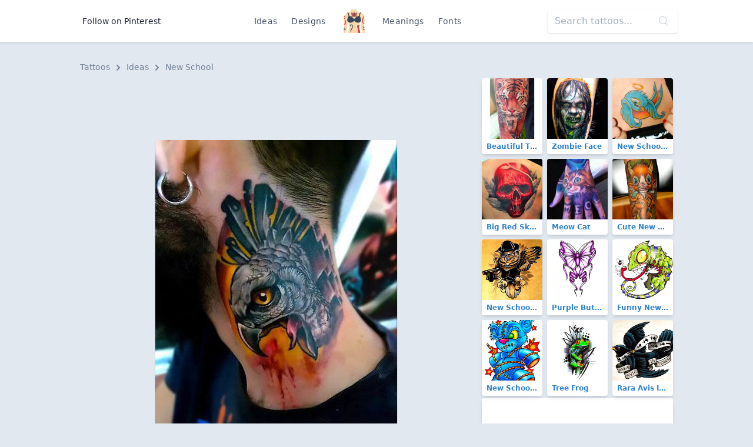

--- FILE ---
content_type: text/html; charset=UTF-8
request_url: https://findtattoodesign.net/idea/hawk-on-neck
body_size: 7807
content:
<!doctype html>
<html lang="en">
<head>
    <meta charset="utf-8">
    <meta name="viewport" content="width=device-width, initial-scale=1">
    <meta name="csrf-token" content="0hzV1L9TBwX5P9ewGhHdJ2nigD0fQfa5FYJugkIe">
    <meta name="apple-mobile-web-app-title" content="Find Tattoo Design">
    <meta name="application-name" content="Find Tattoo Design">
    <meta name="theme-color" content="#ffffff">
    <meta name="p:domain_verify" content="6521c42a0d8acf5f7f22c5f663dc7e4c">
    <title>Hawk on Neck Tattoo Idea</title>

        <link rel="canonical" href="https://findtattoodesign.net/idea/hawk-on-neck"/>
    <link href="/css/app.css" rel="stylesheet">
    <link rel="apple-touch-icon" sizes="180x180" href="/apple-touch-icon.png">
    <link rel="icon" type="image/png" sizes="32x32" href="/favicon-32x32.png">
    <link rel="icon" type="image/png" sizes="16x16" href="/favicon-16x16.png">
    <link rel="manifest" href="/site.webmanifest">
    <link rel="mask-icon" href="/safari-pinned-tab.svg" color="#5bbad5">
    <link rel="publisher" href="https://plus.google.com/+Findtattoodesigncom">
</head>
<body class="font-sans text-gray-900 bg-gray-300 flex flex-col justify-between min-h-screen">
<nav class="bg-white flex shadow">
    <div class="container flex justify-center md:justify-between items-center my-2 md:my-4 mx-auto overflow-hidden md:overflow-visible text-center">
        <div>
            <a href="https://www.pinterest.com/findinkdesign/pins/follow/"
               target="_blank"
               class="hidden md:inline-block text-sm hover:text-gray-700 py-2 px-3">
                Follow on Pinterest
            </a>
        </div>
        <ul class="text-sm text-gray-700 list-none p-0 flex items-center font-medium">
            <li><a href="/ideas" class="inline-block py-2 px-2 md:px-3 hover:text-gray-900 no-underline tracking-wide">Ideas</a>
            </li>
            <li><a href="/designs"
                   class="inline-block py-2 px-2 md:px-3 hover:text-gray-900 no-underline tracking-wide">Designs</a>
            </li>
            <li class="px-2 md:px-4">
                <a href="/" class="font-semibold text-xl tracking-tighter">
                    <svg class="h-10 w-10" viewBox="0 0 52 58" xmlns="http://www.w3.org/2000/svg"><g fill-rule="nonzero" fill="none"><path d="M51.493 58h-5.084a.493.493 0 01-.489-.393C45.665 56.352 44.832 52.329 44 49a92.559 92.559 0 01-1.86-19.72.01.01 0 01-.01.01l-1.66 1.87a76.833 76.833 0 00-1.35 7.67A33.066 33.066 0 0039 47c.955 6.688 1.911 6.986 1.994 10.487a.5.5 0 01-.5.513H11.507a.5.5 0 01-.5-.513c.083-3.5 1.039-3.8 1.994-10.487.73-5.09-.66-12.29-1.47-15.84l-1.66-1.87a.01.01 0 01-.01-.01A92.559 92.559 0 018 49c-.832 3.329-1.665 7.352-1.92 8.607a.493.493 0 01-.489.393H.507a.5.5 0 01-.5-.5c.027-1.591.175-3.478.356-5.52l.12-1.26c.04-.38.08-.76.11-1.14.07-.62.12-1.24.18-1.87.04-.39.07-.78.11-1.17l.09-1.1c.231-2.526.332-5.063.3-7.6 0-.34-.01-.68-.03-1.01s-.03-.67-.05-1C1.15 35.2 1.09 34.59 1 34a53.75 53.75 0 01-.53-11.83c.03-.34.06-.68.1-1.02s.07-.66.12-.98c.123-.896.297-1.784.52-2.66a21.66 21.66 0 01.58-1.96c.07-.18.14-.37.21-.55 1.46-3.66 4.49-5.65 7.47-6.94.16-.07.31-.14.47-.2.48-.2.96-.38 1.42-.55C13.91 6.38 16.15 5.85 17 5A7.591 7.591 0 0018.973.453a.5.5 0 01.5-.453h13.056a.5.5 0 01.5.453A7.591 7.591 0 0035 5c.84.84 3.07 1.38 5.62 2.3.31.12.64.24.96.37s.62.25.94.39c2.89 1.25 5.82 3.17 7.35 6.62v.01c.04.1.09.2.13.31.217.546.403 1.104.56 1.67.18.61.34 1.24.47 1.9a46.851 46.851 0 010 15.24L51 34c-.04.26-.07.53-.09.8-.04.33-.07.66-.09 1.01a52.964 52.964 0 00.06 7.43c.01.33.04.67.06 1s.05.66.08 1c.09 1.2.2 2.41.32 3.59.03.35.07.7.1 1.05s.07.69.1 1.03c.229 2.456.425 4.727.456 6.59a.5.5 0 01-.503.5z" fill="#fdd7ad"/><path d="M11 23.181a1 1 0 01-.964-.739 25.365 25.365 0 00-1.924-4.984 1 1 0 011.778-.916 27.367 27.367 0 012.076 5.376A1 1 0 0111 23.181z" fill="#f9c795"/><path d="M14.18 17.75l-1.99.15c-.43-5.5-1.76-8.42-2.72-9.84.16-.07.31-.14.47-.2.48-.2.96-.38 1.42-.55 1.19 1.95 2.42 5.26 2.82 10.44z" fill="#2c3e50"/><path d="M41 23.181a1 1 0 01-.963-1.263c.5-1.86 1.197-3.662 2.076-5.376a1 1 0 011.778.916 25.365 25.365 0 00-1.924 4.984 1 1 0 01-.967.739z" fill="#f9c795"/><path d="M42.52 8.06c-1 1.5-2.42 4.66-2.77 10.72l-1.99-.12c.33-5.82 1.64-9.35 2.86-11.36.31.12.64.24.96.37s.62.25.94.39z" fill="#2c3e50"/><g fill="#f9c795"><path d="M25 54a1 1 0 01-.707-1.707A2.2 2.2 0 0025 50.977a1.047 1.047 0 011.024-.963c.54.007.975.446.976.986a4.059 4.059 0 01-1.293 2.707A1 1 0 0125 54zM26 37a1 1 0 01-1-1v-2a1 1 0 012 0v2a1 1 0 01-1 1zM26 46a1 1 0 01-1-1v-5a1 1 0 012 0v5a1 1 0 01-1 1z"/></g><path d="M26 11c-2-3-7-3-7-3s-1 4 2 6a5.167 5.167 0 00-2.2 3.71l1.83 1.09A10.566 10.566 0 0026 16zM26 11c2-3 7-3 7-3s1 4-2 6a5.167 5.167 0 012.2 3.71l-1.83 1.09A10.566 10.566 0 0126 16z" fill="#cc4b4c"/><path d="M17.966 55a1 1 0 01-1-1c0-2.064 0-4.4 2.212-6.695 1.176-1.217 2.38-5.247 1.54-7.225A1.7 1.7 0 0018.932 39c-.238 0-.8.031-.9.316a.894.894 0 00.133.7 1 1 0 01-.2 1.981C16.808 42 16 40.683 16 39.5a2.374 2.374 0 01.741-1.763A3.1 3.1 0 0118.932 37a3.7 3.7 0 013.627 2.3c1.2 2.831-.315 7.711-1.942 9.4-1.651 1.7-1.651 3.37-1.651 5.3a1 1 0 01-1 1z" fill="#3f5c6c"/><path d="M4.55 19.83A.939.939 0 014 20a1 1 0 01-.83-.45 6.835 6.835 0 00-1.96-2.04 21.66 21.66 0 01.58-1.96 8.277 8.277 0 013.04 2.9.99.99 0 01-.28 1.38zM3.42 23.91a1 1 0 01-1.32-.48 2.755 2.755 0 00-1.63-1.26c.03-.34.06-.68.1-1.02s.07-.66.12-.98a4.83 4.83 0 013.22 2.41c.23.503.01 1.097-.49 1.33zM6 32c0 2.39-.56 5.14-4.73 5.84 0-.34-.01-.68-.03-1.01s-.03-.67-.05-1C3.53 35.39 4 34.13 4 32c.02-1.562-.284-3.11-.89-4.55a1 1 0 111.78-.9A12.99 12.99 0 016 32z" fill="#cc4b4c"/><path d="M5 46a1 1 0 01-1 1 6.305 6.305 0 00-3.23.71c.04-.39.07-.78.11-1.17l.09-1.1A9.623 9.623 0 014 45a1 1 0 011 1zM5 50a1 1 0 01-1 1 5.761 5.761 0 00-3.64.98l.12-1.26c.04-.38.08-.76.11-1.14A9.36 9.36 0 014 49a1 1 0 011 1z" fill="#3f5c6c"/><path d="M51.03 33.81L51 34c-.04.26-.07.53-.09.8-.04.33-.07.66-.09 1.01C46 34.84 46 30.6 46 28c0-3.15 0-6.41 2.29-8.71.95-.94 1.42-2.93 1.58-4.6.04.1.09.2.13.31.217.546.403 1.104.56 1.67.18.61.34 1.24.47 1.9a6.319 6.319 0 01-1.32 2.14C48 22.41 48 25.13 48 28c0 3.04.23 5.17 3.03 5.81z" fill="#cc4b4c"/><path d="M51.02 45.24h-.01c-.09 0-.19.01-.29.01a4.8 4.8 0 01-3.43-1.54 1.004 1.004 0 011.42-1.42c.544.627 1.34.976 2.17.95.01.33.04.67.06 1s.05.66.08 1zM51.54 50.91a7.367 7.367 0 01-4.25-2.2 1.004 1.004 0 111.42-1.42 5.526 5.526 0 002.63 1.54c.03.35.07.7.1 1.05s.07.69.1 1.03zM26 19a1 1 0 01-1-1V8a1 1 0 012 0v10a1 1 0 01-1 1z" fill="#3f5c6c"/><path d="M40.493 58H37c-4-4-1-6-2-10-.77-3.07-4-7 0-9 2.11-1.05 3.38-.72 4.12-.17A33.066 33.066 0 0039 47c.955 6.688 1.911 6.986 1.994 10.487a.5.5 0 01-.501.513z" fill="#cc4b4c"/><path d="M26 24c5.029-6.706 10.761-7.791 12.484-7.966a.981.981 0 01.857.356A15.775 15.775 0 0143 26c0 7-10 10-17 2-7 8-17 5-17-2a15.775 15.775 0 013.659-9.61.981.981 0 01.857-.356c1.723.175 7.455 1.26 12.484 7.966z" fill="#35495e"/></g></svg>
                </a>
            </li>
            <li><a href="/meaning"
                   class="inline-block py-2 px-2 md:px-3 hover:text-gray-900 no-underline tracking-wide">Meanings</a>
            </li>
            <li><a href="/font-generator"
                   class="inline-block py-2 px-2 md:px-3 hover:text-gray-900 no-underline tracking-wide">Fonts</a></li>
        </ul>
        <div>
            <div class="relative hidden md:block">
                <form method="GET" action="/search">
                    <input type="search"
                           name="s"
                           class="bg-purple-white shadow rounded border-0 p-3 py-2"
                           placeholder="Search tattoos...">
                    <div class="absolute top-0 right-0 mt-3 mr-4 text-purple-lighter">
                        <svg version="1.1"
                             class="h-4 fill-current text-gray-500"
                             xmlns="http://www.w3.org/2000/svg"
                             x="0px"
                             y="0px"
                             viewBox="0 0 52.966 52.966"
                             style="enable-background:new 0 0 52.966 52.966;"
                             xml:space="preserve">
                        <path d="M51.704,51.273L36.845,35.82c3.79-3.801,6.138-9.041,6.138-14.82c0-11.58-9.42-21-21-21s-21,9.42-21,21s9.42,21,21,21
                        c5.083,0,9.748-1.817,13.384-4.832l14.895,15.491c0.196,0.205,0.458,0.307,0.721,0.307c0.25,0,0.499-0.093,0.693-0.279
                        C52.074,52.304,52.086,51.671,51.704,51.273z M21.983,40c-10.477,0-19-8.523-19-19s8.523-19,19-19s19,8.523,19,19
                        S32.459,40,21.983,40z"/>
                    </svg>
                    </div>
                </form>
            </div>
        </div>
    </div>
</nav>
<main class="container my-3 md:my-8">
    
    <nav class="px-2 mb-2 text-sm font-medium text-gray-600" aria-label="Breadcrumb">
    <ol class="list-none p-0 inline-flex">
        <li class="flex items-center">
            <a href="/" class="hover:text-gray-700">Tattoos</a>
            <svg class="fill-current w-3 h-3 mx-2" xmlns="http://www.w3.org/2000/svg" viewBox="0 0 320 512">
                <path d="M285.476 272.971L91.132 467.314c-9.373 9.373-24.569 9.373-33.941 0l-22.667-22.667c-9.357-9.357-9.375-24.522-.04-33.901L188.505 256 34.484 101.255c-9.335-9.379-9.317-24.544.04-33.901l22.667-22.667c9.373-9.373 24.569-9.373 33.941 0L285.475 239.03c9.373 9.372 9.373 24.568.001 33.941z"/>
            </svg>
        </li>
        <li class="flex items-center">
            <a href="https://findtattoodesign.net/ideas" class="hover:text-gray-700">
                Ideas
            </a>
            <svg class="fill-current w-3 h-3 mx-2" xmlns="http://www.w3.org/2000/svg" viewBox="0 0 320 512">
                <path d="M285.476 272.971L91.132 467.314c-9.373 9.373-24.569 9.373-33.941 0l-22.667-22.667c-9.357-9.357-9.375-24.522-.04-33.901L188.505 256 34.484 101.255c-9.335-9.379-9.317-24.544.04-33.901l22.667-22.667c9.373-9.373 24.569-9.373 33.941 0L285.475 239.03c9.373 9.372 9.373 24.568.001 33.941z"/>
            </svg>
        </li>
        <li>
            <a href="https://findtattoodesign.net/ideas/new-school" class="hover:text-gray-700">
                New School
            </a>
        </li>
    </ol>
</nav>

    <div class="flex flex-col lg:flex-row">
        <div class="lg:w-2/3">


            <div class="lg:hidden text-center mb-2">
                <script async src="//pagead2.googlesyndication.com/pagead/js/adsbygoogle.js"></script>
                <!-- findtattoodesign_am_adaptive_mob_classic -->
                <ins class="adsbygoogle"
                     style="display:block"
                     data-ad-client="ca-pub-0413445993695558"
                     data-ad-slot="8414226239"
                     data-ad-format="auto"
                     data-full-width-responsive="true"></ins>
                <script>
                    (adsbygoogle = window.adsbygoogle || []).push({});
                </script>
            </div>
            <div class="hidden lg:block text-center mb-2">
                <script async src="//pagead2.googlesyndication.com/pagead/js/adsbygoogle.js"></script>
                <!-- findtattoodesign_am_full_banner_classic -->
                <ins class="adsbygoogle"
                     style="display:inline-block;width:700px;height:90px"
                     data-ad-client="ca-pub-0413445993695558"
                     data-ad-slot="3502355493"></ins>
                <script>
                    (adsbygoogle = window.adsbygoogle || []).push({});
                </script>
            </div>

            <div class="text-center">
                <div class="relative inline-block">
                    <img
                        src="https://findtattoodesign.net/storage/2741/hawk-on-neck.jpg"
                        alt="Hawk on Neck Tattoo Idea"
                        class="md:rounded shadow"
                        data-pin-description="&lt;p&gt;A crazy tattoo of a screaming hawk inked on the guy&#039;s neck.&lt;/p&gt;"
                        data-pin-media="https://findtattoodesign.net/storage/2741/hawk-on-neck.jpg"
                        data-pin-url="https://findtattoodesign.net/idea/hawk-on-neck"
                    />
                     <a x-data :href="'https://www.pinterest.com/pin/create/button/?url=https%3A%2F%2Ffindtattoodesign.net%2Fidea%2Fhawk-on-neck&amp;media=https%3A%2F%2Ffindtattoodesign.net%2Fstorage%2F2741%2Fhawk-on-neck.jpg&amp;description=A%20crazy%20tattoo%20of%20a%20screaming%20hawk%20inked%20on%20the%20guy%27s%20neck.'"
   data-pin-do="buttonPin"
   data-pin-custom="true"
   data-pin-save="false"
   data-pin-log="button_pinit"
   class="absolute flex items-center justify-center bg-red-600 rounded shadow-md hover:bg-red-700 cursor-pointer w-12 h-12 right-0 bottom-0 mr-2 mb-2">
    <svg class="w-10 h-10 text-white fill-current"
         xmlns="http://www.w3.org/2000/svg"
         viewBox="0 0 32 32">
        <path d="M7 13.252c0 1.81.772 4.45 2.895 5.045.074.014.178.04.252.04.49 0 .772-1.27.772-1.63 0-.428-1.174-1.34-1.174-3.123 0-3.705 3.028-6.33 6.947-6.33 3.37 0 5.863 1.782 5.863 5.058 0 2.446-1.054 7.035-4.468 7.035-1.232 0-2.286-.83-2.286-2.018 0-1.742 1.307-3.43 1.307-5.225 0-1.092-.67-1.977-1.916-1.977-1.692 0-2.732 1.77-2.732 3.165 0 .774.104 1.63.476 2.336-.683 2.736-2.08 6.814-2.08 9.633 0 .87.135 1.728.224 2.6l.134.137.207-.07c2.494-3.178 2.405-3.8 3.533-7.96.61 1.077 2.182 1.658 3.43 1.658 5.254 0 7.614-4.77 7.614-9.067C26 7.987 21.755 5 17.094 5 12.017 5 7 8.15 7 13.252z"
              fill-rule="evenodd"></path>
    </svg>
</a>
 
                </div>
            </div>

            <div class="lg:hidden text-center mb-2">
                <script async src="//pagead2.googlesyndication.com/pagead/js/adsbygoogle.js"></script>
                <!-- findtattoodesign_bn_big_rectangle -->
                <ins class="adsbygoogle"
                     style="display:inline-block;width:336px;height:280px"
                     data-ad-client="ca-pub-0413445993695558"
                     data-ad-slot="1258748804"></ins>
                <script>
                    (adsbygoogle = window.adsbygoogle || []).push({});
                </script>
            </div>

            <div class="hidden lg:block text-center mb-2">
                <script async src="//pagead2.googlesyndication.com/pagead/js/adsbygoogle.js"></script>
                <!-- findtattoodesign_bn_700_175_classic -->
                <ins class="adsbygoogle"
                     style="display:inline-block;width:700px;height:175px"
                     data-ad-client="ca-pub-0413445993695558"
                     data-ad-slot="5225913971"></ins>
                <script>
                    (adsbygoogle = window.adsbygoogle || []).push({});
                </script>
            </div>

            <nav class="mt-3 mx-2 md:mx-0 rounded shadow-md">
                <ul class="flex justify-center font-medium">
                    <li class="flex w-1/2">
                        <a href="https://findtattoodesign.net/ideas/new-school"
                           class="w-full px-4 py-2 block bg-white text-gray-900 border border-r-0 border-gray-300 rounded-l hover:text-white hover:bg-blue-900 focus:outline-none focus:shadow-outline">
                            <div class="flex items-center">
                                <svg class="fill-current text-gray-700 w-4 h-4 mr-1"
                                     viewBox="0 0 20 20"
                                     xmlns="http://www.w3.org/2000/svg">
                                    <path d="M15 17v-2.990237C15 11.795232 13.2081782 10 10.9976305 10H8v5L2 9l6-6v5h2.9946916C14.3113318 8 17 10.6930342 17 14v3h-2z"/>
                                </svg>
                                Return
                            </div>
                            <div class="text-xs text-gray-500">
                                New School Ideas
                            </div>
                        </a>
                    </li>

                                            <li class="flex w-1/2 text-right">
                            <a href="https://findtattoodesign.net/idea/hawk-on-chest"
                               class="w-full bg-white px-4 py-2 block text-blue-900 border border-gray-300 rounded-r hover:text-white hover:bg-blue-900 focus:outline-none focus:shadow-outline">
                                <div class="flex items-center justify-end">
                                    Next

                                    <svg class="fill-current text-gray-700 w-4 h-4 ml-2"
                                         viewBox="0 0 20 20"
                                         xmlns="http://www.w3.org/2000/svg">
                                        <path d="M16.1715729 9l-6.0710678-6.07106781 1.4142135-1.41421356L20 10l-.7071068.7071068-7.7781746 7.7781746-1.4142135-1.4142136L16.1715729 11H0V9z"/>
                                    </svg>

                                </div>
                                <div class="text-xs text-gray-500">
                                    Hawk on Chest
                                </div>

                            </a>
                        </li>
                    
                </ul>
            </nav>

            <div class="bg-white px-4 py-3 mt-3 rounded shadow mx-2 md:mx-0">
                <h1 class="flex-1 font-semibold text-xl leading-snug md:text-3xl tracking-tight mb-2">
                    Hawk on Neck Tattoo Idea
                </h1>

                <div class="text-gray-700 mb-2">
                    <p>A crazy tattoo of a screaming hawk inked on the guy's neck.</p>
                </div>

                <div class="flex flex-wrap">
                                            <a href="https://findtattoodesign.net/ideas/new-school"
                           class="rounded-sm bg-gray-200 border border-gray-400 text-sm font-medium px-2 py-1 text-blue-800 mb-1 mr-1 hover:text-blue-900 hover:bg-gray-100">
                            New School
                        </a>
                                            <a href="https://findtattoodesign.net/ideas/other-1"
                           class="rounded-sm bg-gray-200 border border-gray-400 text-sm font-medium px-2 py-1 text-blue-800 mb-1 mr-1 hover:text-blue-900 hover:bg-gray-100">
                            Other Color
                        </a>
                                            <a href="https://findtattoodesign.net/ideas/medium"
                           class="rounded-sm bg-gray-200 border border-gray-400 text-sm font-medium px-2 py-1 text-blue-800 mb-1 mr-1 hover:text-blue-900 hover:bg-gray-100">
                            Medium
                        </a>
                                            <a href="https://findtattoodesign.net/ideas/men"
                           class="rounded-sm bg-gray-200 border border-gray-400 text-sm font-medium px-2 py-1 text-blue-800 mb-1 mr-1 hover:text-blue-900 hover:bg-gray-100">
                            For Men
                        </a>
                                            <a href="https://findtattoodesign.net/ideas/birds"
                           class="rounded-sm bg-gray-200 border border-gray-400 text-sm font-medium px-2 py-1 text-blue-800 mb-1 mr-1 hover:text-blue-900 hover:bg-gray-100">
                            Birds
                        </a>
                                            <a href="https://findtattoodesign.net/ideas/hawk"
                           class="rounded-sm bg-gray-200 border border-gray-400 text-sm font-medium px-2 py-1 text-blue-800 mb-1 mr-1 hover:text-blue-900 hover:bg-gray-100">
                            Hawk
                        </a>
                                            <a href="https://findtattoodesign.net/ideas/head"
                           class="rounded-sm bg-gray-200 border border-gray-400 text-sm font-medium px-2 py-1 text-blue-800 mb-1 mr-1 hover:text-blue-900 hover:bg-gray-100">
                            Head
                        </a>
                                            <a href="https://findtattoodesign.net/ideas/neck"
                           class="rounded-sm bg-gray-200 border border-gray-400 text-sm font-medium px-2 py-1 text-blue-800 mb-1 mr-1 hover:text-blue-900 hover:bg-gray-100">
                            Neck
                        </a>
                                            <a href="https://findtattoodesign.net/ideas/cool"
                           class="rounded-sm bg-gray-200 border border-gray-400 text-sm font-medium px-2 py-1 text-blue-800 mb-1 mr-1 hover:text-blue-900 hover:bg-gray-100">
                            Cool
                        </a>
                                            <a href="https://findtattoodesign.net/ideas/crazy"
                           class="rounded-sm bg-gray-200 border border-gray-400 text-sm font-medium px-2 py-1 text-blue-800 mb-1 mr-1 hover:text-blue-900 hover:bg-gray-100">
                            Crazy
                        </a>
                                            <a href="https://findtattoodesign.net/ideas/badass"
                           class="rounded-sm bg-gray-200 border border-gray-400 text-sm font-medium px-2 py-1 text-blue-800 mb-1 mr-1 hover:text-blue-900 hover:bg-gray-100">
                            Badass
                        </a>
                                    </div>
            </div>
        </div>

        <div class="lg:w-1/3 mx-2 mt-3 lg:mt-0">

            <div class="flex flex-wrap -mx-1 -mt-1">
                                    <div class="w-1/2 md:w-1/3">
                        <div class="relative m-1">
    <a href="https://findtattoodesign.net/idea/beautiful-tiger-sleeve"
       class="block rounded overflow-hidden shadow-md text-blue-600 font-semibold hover:shadow-lg hover:text-blue-800 relative">
        <img src="https://findtattoodesign.net/storage/1106/beautiful-tiger-sleeve-small.jpg"
             alt="Beautiful Tiger Sleeve Tattoo"
             width="375"
             height="375"
             class="max-w-full"/>
        <div class="text-xs truncate py-1 px-2 bg-white">
            Beautiful Tiger Sleeve
        </div>
    </a>

    </div>
                    </div>
                                    <div class="w-1/2 md:w-1/3">
                        <div class="relative m-1">
    <a href="https://findtattoodesign.net/idea/zombie-face"
       class="block rounded overflow-hidden shadow-md text-blue-600 font-semibold hover:shadow-lg hover:text-blue-800 relative">
        <img src="https://findtattoodesign.net/storage/3018/zombie-face-small.jpg"
             alt="Zombie Face Tattoo"
             width="375"
             height="375"
             class="max-w-full"/>
        <div class="text-xs truncate py-1 px-2 bg-white">
            Zombie Face
        </div>
    </a>

    </div>
                    </div>
                                    <div class="w-1/2 md:w-1/3">
                        <div class="relative m-1">
    <a href="https://findtattoodesign.net/idea/new-school-bluebird-angel"
       class="block rounded overflow-hidden shadow-md text-blue-600 font-semibold hover:shadow-lg hover:text-blue-800 relative">
        <img src="https://findtattoodesign.net/storage/3234/new-school-bluebird-angel-small.jpg"
             alt="New School Bluebird Angel Tattoo"
             width="375"
             height="375"
             class="max-w-full"/>
        <div class="text-xs truncate py-1 px-2 bg-white">
            New School Bluebird Angel
        </div>
    </a>

    </div>
                    </div>
                                    <div class="w-1/2 md:w-1/3">
                        <div class="relative m-1">
    <a href="https://findtattoodesign.net/idea/big-red-skull"
       class="block rounded overflow-hidden shadow-md text-blue-600 font-semibold hover:shadow-lg hover:text-blue-800 relative">
        <img src="https://findtattoodesign.net/storage/814/big-red-skull-small.jpg"
             alt="Big Red Skull Tattoo"
             width="375"
             height="375"
             class="max-w-full"/>
        <div class="text-xs truncate py-1 px-2 bg-white">
            Big Red Skull
        </div>
    </a>

    </div>
                    </div>
                                    <div class="w-1/2 md:w-1/3">
                        <div class="relative m-1">
    <a href="https://findtattoodesign.net/idea/meow-cat"
       class="block rounded overflow-hidden shadow-md text-blue-600 font-semibold hover:shadow-lg hover:text-blue-800 relative">
        <img src="https://findtattoodesign.net/storage/36/meow-cat-small.jpg"
             alt="Meow Cat Tattoo"
             width="375"
             height="375"
             class="max-w-full"/>
        <div class="text-xs truncate py-1 px-2 bg-white">
            Meow Cat
        </div>
    </a>

    </div>
                    </div>
                                    <div class="w-1/2 md:w-1/3">
                        <div class="relative m-1">
    <a href="https://findtattoodesign.net/idea/cute-new-school-devil"
       class="block rounded overflow-hidden shadow-md text-blue-600 font-semibold hover:shadow-lg hover:text-blue-800 relative">
        <img src="https://findtattoodesign.net/storage/2244/cute-new-school-devil-small.jpg"
             alt="Cute New School Devil Tattoo"
             width="375"
             height="375"
             class="max-w-full"/>
        <div class="text-xs truncate py-1 px-2 bg-white">
            Cute New School Devil
        </div>
    </a>

    </div>
                    </div>
                
                                    <div class="w-1/2 md:w-1/3">
                        <div class="relative m-1">
    <a href="https://findtattoodesign.net/design/new-school-owl-gangster"
       class="block rounded overflow-hidden shadow-md text-blue-600 font-semibold hover:shadow-lg hover:text-blue-800 relative">
        <img src="https://findtattoodesign.net/storage/7934/new-school-owl-gangster-small.jpg"
             alt="New School Owl Gangster Tattoo"
             width="375"
             height="375"
             class="max-w-full"/>
        <div class="text-xs truncate py-1 px-2 bg-white">
            New School Owl Gangster
        </div>
    </a>

    </div>
                    </div>
                                    <div class="w-1/2 md:w-1/3">
                        <div class="relative m-1">
    <a href="https://findtattoodesign.net/design/purple-butterfly"
       class="block rounded overflow-hidden shadow-md text-blue-600 font-semibold hover:shadow-lg hover:text-blue-800 relative">
        <img src="https://findtattoodesign.net/storage/8154/purple-butterfly-small.jpg"
             alt="Purple Butterfly Tattoo"
             width="375"
             height="375"
             class="max-w-full"/>
        <div class="text-xs truncate py-1 px-2 bg-white">
            Purple Butterfly
        </div>
    </a>

    </div>
                    </div>
                                    <div class="w-1/2 md:w-1/3">
                        <div class="relative m-1">
    <a href="https://findtattoodesign.net/design/funny-new-school-chameleon"
       class="block rounded overflow-hidden shadow-md text-blue-600 font-semibold hover:shadow-lg hover:text-blue-800 relative">
        <img src="https://findtattoodesign.net/storage/8894/funny-new-school-chameleon-small.jpg"
             alt="Funny New School Chameleon Tattoo"
             width="375"
             height="375"
             class="max-w-full"/>
        <div class="text-xs truncate py-1 px-2 bg-white">
            Funny New School Chameleon
        </div>
    </a>

    </div>
                    </div>
                                    <div class="w-1/2 md:w-1/3">
                        <div class="relative m-1">
    <a href="https://findtattoodesign.net/design/new-school-teddy-bear"
       class="block rounded overflow-hidden shadow-md text-blue-600 font-semibold hover:shadow-lg hover:text-blue-800 relative">
        <img src="https://findtattoodesign.net/storage/8044/new-school-teddy-bear-small.jpg"
             alt="New School Teddy Bear Tattoo"
             width="375"
             height="375"
             class="max-w-full"/>
        <div class="text-xs truncate py-1 px-2 bg-white">
            New School Teddy Bear
        </div>
    </a>

    </div>
                    </div>
                                    <div class="w-1/2 md:w-1/3">
                        <div class="relative m-1">
    <a href="https://findtattoodesign.net/design/tree-frog"
       class="block rounded overflow-hidden shadow-md text-blue-600 font-semibold hover:shadow-lg hover:text-blue-800 relative">
        <img src="https://findtattoodesign.net/storage/10190/tree-frog-small.jpg"
             alt="Tree Frog Tattoo"
             width="375"
             height="375"
             class="max-w-full"/>
        <div class="text-xs truncate py-1 px-2 bg-white">
            Tree Frog
        </div>
    </a>

    </div>
                    </div>
                                    <div class="w-1/2 md:w-1/3">
                        <div class="relative m-1">
    <a href="https://findtattoodesign.net/design/rara-avis-in-terris-blackbird"
       class="block rounded overflow-hidden shadow-md text-blue-600 font-semibold hover:shadow-lg hover:text-blue-800 relative">
        <img src="https://findtattoodesign.net/storage/8168/rara-avis-in-terris-blackbird-small.jpg"
             alt="Rara Avis In Terris Blackbird Tattoo"
             width="375"
             height="375"
             class="max-w-full"/>
        <div class="text-xs truncate py-1 px-2 bg-white">
            Rara Avis In Terris Blackbird
        </div>
    </a>

    </div>
                    </div>
                            </div>

            <div class="mb-3 rounded overflow-hidden bg-white shadow-md">
                <div class="md:hidden">
                     <script async src="//pagead2.googlesyndication.com/pagead/js/adsbygoogle.js"></script>
<ins class="adsbygoogle"
     style="display:block"
     data-ad-format="autorelaxed"
     data-ad-client="ca-pub-0413445993695558"
     data-matched-content-ui-type="image_card_stacked"
     data-matched-content-rows-num="3"
     data-matched-content-columns-num="2"
     data-ad-slot="9958493187"></ins>
<script>
    (adsbygoogle = window.adsbygoogle || []).push({});
</script> 
                </div>
                <div class="hidden md:block">
                     <script async src="//pagead2.googlesyndication.com/pagead/js/adsbygoogle.js"></script>
<ins class="adsbygoogle"
     style="display:block"
     data-ad-format="autorelaxed"
     data-ad-client="ca-pub-0413445993695558"
     data-matched-content-ui-type="image_card_stacked"
     data-matched-content-rows-num="3"
     data-matched-content-columns-num="3"
     data-ad-slot="9958493187"></ins>
<script>
    (adsbygoogle = window.adsbygoogle || []).push({});
</script> 
                </div>
            </div>

        </div>

    </div>

</main>
<footer class="bg-black text-white py-8 px-3 md:px-4 shadow">
    <div class="mx-auto container overflow-hidden flex flex-col lg:flex-row justify-between">
        <div class="block mr-4 w-1/3 hidden md:block">
            <a href="/">
                Find Tattoo Design
            </a>
        </div>
        <div class="md:w-2/3 flex text-sm mt-6 lg:mt-0 justify-between">

            <ul class="text-gray-700 list-none p-0 font-thin flex flex-col text-left">
                <li class="inline-block py-2 px-3 text-white uppercase no-underline font-medium tracking-wide">
                    Tattoos
                </li>
                <li>
                    <a href="/ideas/men"
                       class="inline-block py-2 px-3 text-gray-500 hover:text-gray-500-light no-underline">
                        For Men
                    </a>
                </li>
                <li>
                    <a href="/ideas/women"
                       class="inline-block py-2 px-3 text-gray-500 hover:text-gray-500-light no-underline">
                        For Women
                    </a>
                </li>
                <li>
                    <a href="/ideas/best"
                       class="inline-block py-2 px-3 text-gray-500 hover:text-gray-500-light no-underline">
                        Best
                    </a>
                </li>
                <li>
                    <a href="/ideas/meaningful"
                       class="inline-block py-2 px-3 text-gray-500 hover:text-gray-500-light no-underline">
                        Meaningful
                    </a>
                </li>
            </ul>

            <ul class="text-gray-700 list-none p-0 font-thin flex flex-col text-left">
                <li class="inline-block py-2 px-3 text-white uppercase no-underline font-medium tracking-wide">
                    Company
                </li>
                <li>
                    <a href="/blog"
                       class="inline-block py-2 px-3 text-gray-500 hover:text-gray-500-light no-underline">
                        Blog
                    </a>
                </li>
                <li>
                    <a href="/privacy-policy"
                       class="inline-block py-2 px-3 text-gray-500 hover:text-gray-500-light no-underline">
                        Privacy Policy
                    </a>
                </li>
                <li>
                    <a href="/copyright-policy"
                       class="inline-block py-2 px-3 text-gray-500 hover:text-gray-500-light no-underline">
                        Copyright Policy
                    </a>
                </li>
                <li>
                    <a href="/contact-us"
                       class="inline-block py-2 px-3 text-gray-500 hover:text-gray-500-light no-underline">
                        Contact Us
                    </a>
                </li>
            </ul>

            <div class="text-gray-700 flex flex-col">
                <div class="inline-block py-2 px-3 text-white uppercase font-medium tracking-wide">Follow</div>
                <div class="flex flex-col pl-4">
                    <a class="flex mr-6 no-underline mb-4 mt-2"
                       href="https://www.pinterest.com/findinkdesign/pins/follow/">
                        <svg class="text-white hover:text-gray-500 fill-current w-8 h-8"
                             xmlns="http://www.w3.org/2000/svg"
                             viewBox="0 0 97.75 97.75">
                            <path d="M48.875 0C21.883 0 0 21.882 0 48.875S21.883 97.75 48.875 97.75 97.75 75.868 97.75 48.875 75.867 0 48.875 0zm5.624 65.109c-4.521 0-8.773-2.444-10.229-5.219 0 0-2.432 9.645-2.943 11.506-1.813 6.58-7.146 13.162-7.561 13.701-.289.375-.928.258-.994-.24-.113-.838-1.475-9.139.127-15.909.801-3.4 5.383-22.814 5.383-22.814s-1.334-2.673-1.334-6.625c0-6.205 3.596-10.837 8.074-10.837 3.807 0 5.645 2.859 5.645 6.286 0 3.828-2.436 9.552-3.693 14.856-1.051 4.441 2.225 8.064 6.605 8.064 7.933 0 13.272-10.188 13.272-22.261 0-9.174-6.176-16.044-17.418-16.044-12.697 0-20.615 9.471-20.615 20.052 0 3.646 1.078 6.221 2.764 8.21.773.915.883 1.283.602 2.333-.203.771-.66 2.625-.854 3.358-.279 1.062-1.137 1.44-2.098 1.049-5.846-2.387-8.572-8.793-8.572-15.994 0-11.893 10.029-26.154 29.922-26.154 15.985 0 26.506 11.566 26.506 23.984.001 16.428-9.132 28.698-22.589 28.698z"/>
                        </svg>
                    </a>
                    <a class="flex mr-6 no-underline" href="https://www.facebook.com/findtattoodesign/">
                        <svg class="text-white hover:text-gray-500 fill-current w-8 h-8"
                             xmlns="http://www.w3.org/2000/svg"
                             viewBox="0 0 97.75 97.75">
                            <path d="M48.875 0C21.882 0 0 21.882 0 48.875S21.882 97.75 48.875 97.75 97.75 75.868 97.75 48.875 75.868 0 48.875 0zm18.646 24.89l-6.76.003c-5.301 0-6.326 2.519-6.326 6.215v8.15h12.641l-.006 12.765H54.436v32.758H41.251V52.023H30.229V39.258h11.022v-9.414c0-10.925 6.675-16.875 16.42-16.875l9.851.015V24.89h-.001z"/>
                        </svg>
                    </a>
                </div>
            </div>
        </div>
    </div>
    <div class="pt-4 mt-4 text-gray-600 border-t border-gray-900 text-center">
        &copy; Find Tattoo Design 2026. The best way to find your tattoo
    </div>
</footer>
<script>
    (function (i, s, o, g, r, a, m) {
        i['GoogleAnalyticsObject'] = r;
        i[r] = i[r] || function () {
            (i[r].q = i[r].q || []).push(arguments)
        }, i[r].l = 1 * new Date();
        a = s.createElement(o),
            m = s.getElementsByTagName(o)[0];
        a.async = 1;
        a.src = g;
        m.parentNode.insertBefore(a, m)
    })(window, document, 'script', 'https://www.google-analytics.com/analytics.js', 'ga');

    ga('create', 'UA-71961440-1', 'auto');
    ga('send', 'pageview');
</script>
<script async defer src="//assets.pinterest.com/js/pinit.js"></script>
<script src="/js/app.js"></script>
<script defer src="https://static.cloudflareinsights.com/beacon.min.js/vcd15cbe7772f49c399c6a5babf22c1241717689176015" integrity="sha512-ZpsOmlRQV6y907TI0dKBHq9Md29nnaEIPlkf84rnaERnq6zvWvPUqr2ft8M1aS28oN72PdrCzSjY4U6VaAw1EQ==" data-cf-beacon='{"version":"2024.11.0","token":"22f035ae2077423b88169273641cbecf","r":1,"server_timing":{"name":{"cfCacheStatus":true,"cfEdge":true,"cfExtPri":true,"cfL4":true,"cfOrigin":true,"cfSpeedBrain":true},"location_startswith":null}}' crossorigin="anonymous"></script>
</body>
</html>


--- FILE ---
content_type: text/html; charset=utf-8
request_url: https://www.google.com/recaptcha/api2/aframe
body_size: 270
content:
<!DOCTYPE HTML><html><head><meta http-equiv="content-type" content="text/html; charset=UTF-8"></head><body><script nonce="kkhzw5xocNt0UE50IfY9xQ">/** Anti-fraud and anti-abuse applications only. See google.com/recaptcha */ try{var clients={'sodar':'https://pagead2.googlesyndication.com/pagead/sodar?'};window.addEventListener("message",function(a){try{if(a.source===window.parent){var b=JSON.parse(a.data);var c=clients[b['id']];if(c){var d=document.createElement('img');d.src=c+b['params']+'&rc='+(localStorage.getItem("rc::a")?sessionStorage.getItem("rc::b"):"");window.document.body.appendChild(d);sessionStorage.setItem("rc::e",parseInt(sessionStorage.getItem("rc::e")||0)+1);localStorage.setItem("rc::h",'1768459719752');}}}catch(b){}});window.parent.postMessage("_grecaptcha_ready", "*");}catch(b){}</script></body></html>